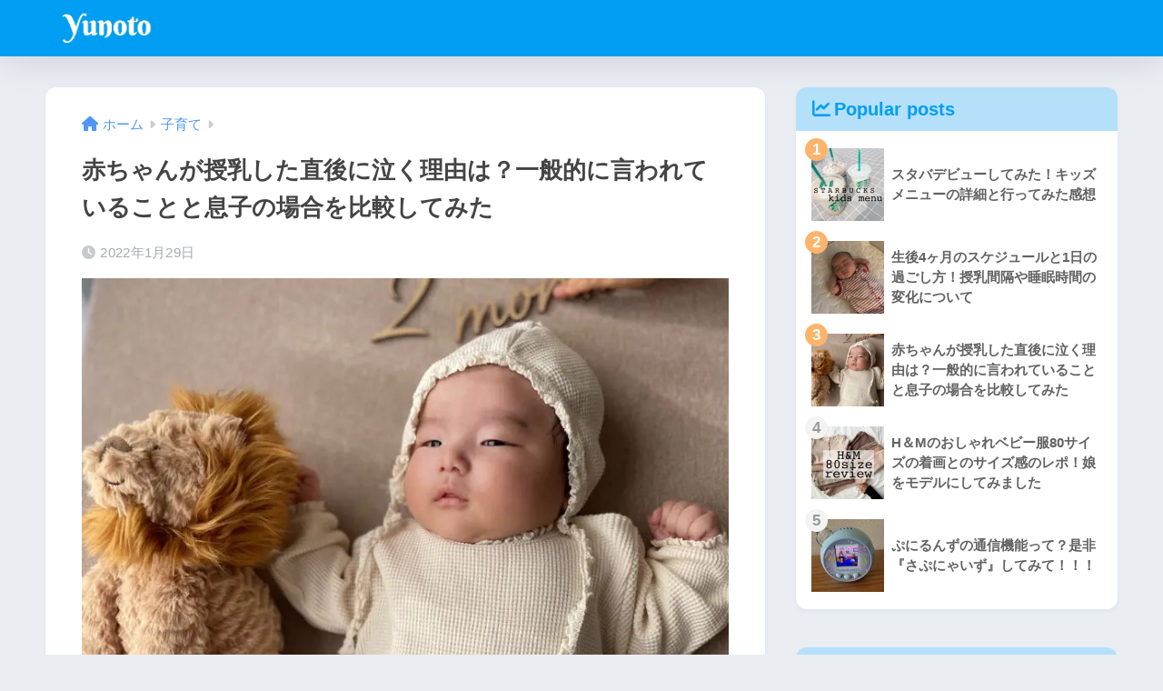

--- FILE ---
content_type: text/html; charset=UTF-8
request_url: https://luria4.jp/jyunyugo_naku/
body_size: 21323
content:
<!DOCTYPE html>
<html lang="ja">
<head>
<meta charset="utf-8">
<meta http-equiv="X-UA-Compatible" content="IE=edge">
<meta name="HandheldFriendly" content="True">
<meta name="MobileOptimized" content="320">
<meta name="viewport" content="width=device-width, initial-scale=1, viewport-fit=cover"/>
<meta name="msapplication-TileColor" content="#1C81E6">
<meta name="theme-color" content="#1C81E6">
<link rel="pingback" href="https://luria4.jp/xmlrpc.php">
<title>赤ちゃんが授乳した直後に泣く理由は？一般的に言われていることと息子の場合を比較してみた | yunoayato</title>
<meta name='robots' content='max-image-preview:large' />
<style>img:is([sizes="auto" i], [sizes^="auto," i]) { contain-intrinsic-size: 3000px 1500px }</style>
<link rel='dns-prefetch' href='//use.fontawesome.com' />
<link rel="alternate" type="application/rss+xml" title="yunoayato &raquo; フィード" href="https://luria4.jp/feed/" />
<link rel="alternate" type="application/rss+xml" title="yunoayato &raquo; コメントフィード" href="https://luria4.jp/comments/feed/" />
<!-- <link rel='stylesheet' id='sng-stylesheet-css' href='https://luria4.jp/wp-content/themes/sango-theme/style.css?version=3.9.6' type='text/css' media='all' /> -->
<!-- <link rel='stylesheet' id='sng-option-css' href='https://luria4.jp/wp-content/themes/sango-theme/entry-option.css?version=3.9.6' type='text/css' media='all' /> -->
<!-- <link rel='stylesheet' id='sng-old-css-css' href='https://luria4.jp/wp-content/themes/sango-theme/style-old.css?version=3.9.6' type='text/css' media='all' /> -->
<!-- <link rel='stylesheet' id='sango_theme_gutenberg-style-css' href='https://luria4.jp/wp-content/themes/sango-theme/library/gutenberg/dist/build/style-blocks.css?version=3.9.6' type='text/css' media='all' /> -->
<link rel="stylesheet" type="text/css" href="//luria4.jp/wp-content/cache/wpfc-minified/ee1zhp4n/7quox.css" media="all"/>
<style id='sango_theme_gutenberg-style-inline-css' type='text/css'>
:root{--sgb-main-color:#009EF3;--sgb-pastel-color:#b4e0fa;--sgb-accent-color:#ffb36b;--sgb-widget-title-color:#009EF3;--sgb-widget-title-bg-color:#b4e0fa;--sgb-bg-color:#eaedf2;--wp--preset--color--sango-main:var(--sgb-main-color);--wp--preset--color--sango-pastel:var(--sgb-pastel-color);--wp--preset--color--sango-accent:var(--sgb-accent-color)}
</style>
<link rel='stylesheet' id='sng-fontawesome-css' href='https://use.fontawesome.com/releases/v6.1.1/css/all.css' type='text/css' media='all' />
<!-- <link rel='stylesheet' id='wp-block-library-css' href='https://luria4.jp/wp-includes/css/dist/block-library/style.min.css?ver=6.7.4' type='text/css' media='all' /> -->
<link rel="stylesheet" type="text/css" href="//luria4.jp/wp-content/cache/wpfc-minified/e1qm7lp6/7quox.css" media="all"/>
<style id='global-styles-inline-css' type='text/css'>
:root{--wp--preset--aspect-ratio--square: 1;--wp--preset--aspect-ratio--4-3: 4/3;--wp--preset--aspect-ratio--3-4: 3/4;--wp--preset--aspect-ratio--3-2: 3/2;--wp--preset--aspect-ratio--2-3: 2/3;--wp--preset--aspect-ratio--16-9: 16/9;--wp--preset--aspect-ratio--9-16: 9/16;--wp--preset--color--black: #000000;--wp--preset--color--cyan-bluish-gray: #abb8c3;--wp--preset--color--white: #ffffff;--wp--preset--color--pale-pink: #f78da7;--wp--preset--color--vivid-red: #cf2e2e;--wp--preset--color--luminous-vivid-orange: #ff6900;--wp--preset--color--luminous-vivid-amber: #fcb900;--wp--preset--color--light-green-cyan: #7bdcb5;--wp--preset--color--vivid-green-cyan: #00d084;--wp--preset--color--pale-cyan-blue: #8ed1fc;--wp--preset--color--vivid-cyan-blue: #0693e3;--wp--preset--color--vivid-purple: #9b51e0;--wp--preset--color--sango-main: var(--sgb-main-color);--wp--preset--color--sango-pastel: var(--sgb-pastel-color);--wp--preset--color--sango-accent: var(--sgb-accent-color);--wp--preset--color--sango-blue: #009EF3;--wp--preset--color--sango-orange: #ffb36b;--wp--preset--color--sango-red: #f88080;--wp--preset--color--sango-green: #90d581;--wp--preset--color--sango-black: #333;--wp--preset--color--sango-gray: gray;--wp--preset--color--sango-silver: whitesmoke;--wp--preset--color--sango-light-blue: #b4e0fa;--wp--preset--color--sango-light-red: #ffebeb;--wp--preset--color--sango-light-orange: #fff9e6;--wp--preset--gradient--vivid-cyan-blue-to-vivid-purple: linear-gradient(135deg,rgba(6,147,227,1) 0%,rgb(155,81,224) 100%);--wp--preset--gradient--light-green-cyan-to-vivid-green-cyan: linear-gradient(135deg,rgb(122,220,180) 0%,rgb(0,208,130) 100%);--wp--preset--gradient--luminous-vivid-amber-to-luminous-vivid-orange: linear-gradient(135deg,rgba(252,185,0,1) 0%,rgba(255,105,0,1) 100%);--wp--preset--gradient--luminous-vivid-orange-to-vivid-red: linear-gradient(135deg,rgba(255,105,0,1) 0%,rgb(207,46,46) 100%);--wp--preset--gradient--very-light-gray-to-cyan-bluish-gray: linear-gradient(135deg,rgb(238,238,238) 0%,rgb(169,184,195) 100%);--wp--preset--gradient--cool-to-warm-spectrum: linear-gradient(135deg,rgb(74,234,220) 0%,rgb(151,120,209) 20%,rgb(207,42,186) 40%,rgb(238,44,130) 60%,rgb(251,105,98) 80%,rgb(254,248,76) 100%);--wp--preset--gradient--blush-light-purple: linear-gradient(135deg,rgb(255,206,236) 0%,rgb(152,150,240) 100%);--wp--preset--gradient--blush-bordeaux: linear-gradient(135deg,rgb(254,205,165) 0%,rgb(254,45,45) 50%,rgb(107,0,62) 100%);--wp--preset--gradient--luminous-dusk: linear-gradient(135deg,rgb(255,203,112) 0%,rgb(199,81,192) 50%,rgb(65,88,208) 100%);--wp--preset--gradient--pale-ocean: linear-gradient(135deg,rgb(255,245,203) 0%,rgb(182,227,212) 50%,rgb(51,167,181) 100%);--wp--preset--gradient--electric-grass: linear-gradient(135deg,rgb(202,248,128) 0%,rgb(113,206,126) 100%);--wp--preset--gradient--midnight: linear-gradient(135deg,rgb(2,3,129) 0%,rgb(40,116,252) 100%);--wp--preset--font-size--small: 13px;--wp--preset--font-size--medium: 20px;--wp--preset--font-size--large: 36px;--wp--preset--font-size--x-large: 42px;--wp--preset--font-family--default: "Helvetica", "Arial", "Hiragino Kaku Gothic ProN", "Hiragino Sans", YuGothic, "Yu Gothic", "メイリオ", Meiryo, sans-serif;--wp--preset--font-family--notosans: "Noto Sans JP", var(--wp--preset--font-family--default);--wp--preset--font-family--mplusrounded: "M PLUS Rounded 1c", var(--wp--preset--font-family--default);--wp--preset--font-family--dfont: "Quicksand", var(--wp--preset--font-family--default);--wp--preset--spacing--20: 0.44rem;--wp--preset--spacing--30: 0.67rem;--wp--preset--spacing--40: 1rem;--wp--preset--spacing--50: 1.5rem;--wp--preset--spacing--60: 2.25rem;--wp--preset--spacing--70: 3.38rem;--wp--preset--spacing--80: 5.06rem;--wp--preset--shadow--natural: 6px 6px 9px rgba(0, 0, 0, 0.2);--wp--preset--shadow--deep: 12px 12px 50px rgba(0, 0, 0, 0.4);--wp--preset--shadow--sharp: 6px 6px 0px rgba(0, 0, 0, 0.2);--wp--preset--shadow--outlined: 6px 6px 0px -3px rgba(255, 255, 255, 1), 6px 6px rgba(0, 0, 0, 1);--wp--preset--shadow--crisp: 6px 6px 0px rgba(0, 0, 0, 1);--wp--custom--wrap--width: 92%;--wp--custom--wrap--default-width: 800px;--wp--custom--wrap--content-width: 1180px;--wp--custom--wrap--max-width: var(--wp--custom--wrap--content-width);--wp--custom--wrap--side: 30%;--wp--custom--wrap--gap: 2em;--wp--custom--wrap--mobile--padding: 15px;--wp--custom--shadow--large: 0 15px 30px -7px rgba(0, 12, 66, 0.15 );--wp--custom--shadow--large-hover: 0 40px 50px -15px rgba(0, 12, 66, 0.2 );--wp--custom--shadow--medium: 0 6px 13px -3px rgba(0, 12, 66, 0.1), 0 0px 1px rgba(0,30,100, 0.1 );--wp--custom--shadow--medium-hover: 0 12px 45px -9px rgb(0 0 0 / 23%);--wp--custom--shadow--solid: 0 1px 2px 0 rgba(24, 44, 84, 0.1), 0 1px 3px 1px rgba(24, 44, 84, 0.1);--wp--custom--shadow--solid-hover: 0 2px 4px 0 rgba(24, 44, 84, 0.1), 0 2px 8px 0 rgba(24, 44, 84, 0.1);--wp--custom--shadow--small: 0 2px 4px #4385bb12;--wp--custom--rounded--medium: 12px;--wp--custom--rounded--small: 6px;--wp--custom--widget--padding-horizontal: 18px;--wp--custom--widget--padding-vertical: 6px;--wp--custom--widget--icon-margin: 6px;--wp--custom--widget--gap: 2.5em;--wp--custom--entry--gap: 1.5rem;--wp--custom--entry--gap-mobile: 1rem;--wp--custom--entry--border-color: #eaedf2;--wp--custom--animation--fade-in: fadeIn 0.7s ease 0s 1 normal;--wp--custom--animation--header: fadeHeader 1s ease 0s 1 normal;--wp--custom--transition--default: 0.3s ease-in-out;--wp--custom--totop--opacity: 0.6;--wp--custom--totop--right: 18px;--wp--custom--totop--bottom: 20px;--wp--custom--totop--mobile--right: 15px;--wp--custom--totop--mobile--bottom: 10px;--wp--custom--toc--button--opacity: 0.6;--wp--custom--footer--column-gap: 40px;}:root { --wp--style--global--content-size: 900px;--wp--style--global--wide-size: 980px; }:where(body) { margin: 0; }.wp-site-blocks > .alignleft { float: left; margin-right: 2em; }.wp-site-blocks > .alignright { float: right; margin-left: 2em; }.wp-site-blocks > .aligncenter { justify-content: center; margin-left: auto; margin-right: auto; }:where(.wp-site-blocks) > * { margin-block-start: 1.5rem; margin-block-end: 0; }:where(.wp-site-blocks) > :first-child { margin-block-start: 0; }:where(.wp-site-blocks) > :last-child { margin-block-end: 0; }:root { --wp--style--block-gap: 1.5rem; }:root :where(.is-layout-flow) > :first-child{margin-block-start: 0;}:root :where(.is-layout-flow) > :last-child{margin-block-end: 0;}:root :where(.is-layout-flow) > *{margin-block-start: 1.5rem;margin-block-end: 0;}:root :where(.is-layout-constrained) > :first-child{margin-block-start: 0;}:root :where(.is-layout-constrained) > :last-child{margin-block-end: 0;}:root :where(.is-layout-constrained) > *{margin-block-start: 1.5rem;margin-block-end: 0;}:root :where(.is-layout-flex){gap: 1.5rem;}:root :where(.is-layout-grid){gap: 1.5rem;}.is-layout-flow > .alignleft{float: left;margin-inline-start: 0;margin-inline-end: 2em;}.is-layout-flow > .alignright{float: right;margin-inline-start: 2em;margin-inline-end: 0;}.is-layout-flow > .aligncenter{margin-left: auto !important;margin-right: auto !important;}.is-layout-constrained > .alignleft{float: left;margin-inline-start: 0;margin-inline-end: 2em;}.is-layout-constrained > .alignright{float: right;margin-inline-start: 2em;margin-inline-end: 0;}.is-layout-constrained > .aligncenter{margin-left: auto !important;margin-right: auto !important;}.is-layout-constrained > :where(:not(.alignleft):not(.alignright):not(.alignfull)){max-width: var(--wp--style--global--content-size);margin-left: auto !important;margin-right: auto !important;}.is-layout-constrained > .alignwide{max-width: var(--wp--style--global--wide-size);}body .is-layout-flex{display: flex;}.is-layout-flex{flex-wrap: wrap;align-items: center;}.is-layout-flex > :is(*, div){margin: 0;}body .is-layout-grid{display: grid;}.is-layout-grid > :is(*, div){margin: 0;}body{font-family: var(--sgb-font-family);padding-top: 0px;padding-right: 0px;padding-bottom: 0px;padding-left: 0px;}a:where(:not(.wp-element-button)){text-decoration: underline;}:root :where(.wp-element-button, .wp-block-button__link){background-color: #32373c;border-width: 0;color: #fff;font-family: inherit;font-size: inherit;line-height: inherit;padding: calc(0.667em + 2px) calc(1.333em + 2px);text-decoration: none;}.has-black-color{color: var(--wp--preset--color--black) !important;}.has-cyan-bluish-gray-color{color: var(--wp--preset--color--cyan-bluish-gray) !important;}.has-white-color{color: var(--wp--preset--color--white) !important;}.has-pale-pink-color{color: var(--wp--preset--color--pale-pink) !important;}.has-vivid-red-color{color: var(--wp--preset--color--vivid-red) !important;}.has-luminous-vivid-orange-color{color: var(--wp--preset--color--luminous-vivid-orange) !important;}.has-luminous-vivid-amber-color{color: var(--wp--preset--color--luminous-vivid-amber) !important;}.has-light-green-cyan-color{color: var(--wp--preset--color--light-green-cyan) !important;}.has-vivid-green-cyan-color{color: var(--wp--preset--color--vivid-green-cyan) !important;}.has-pale-cyan-blue-color{color: var(--wp--preset--color--pale-cyan-blue) !important;}.has-vivid-cyan-blue-color{color: var(--wp--preset--color--vivid-cyan-blue) !important;}.has-vivid-purple-color{color: var(--wp--preset--color--vivid-purple) !important;}.has-sango-main-color{color: var(--wp--preset--color--sango-main) !important;}.has-sango-pastel-color{color: var(--wp--preset--color--sango-pastel) !important;}.has-sango-accent-color{color: var(--wp--preset--color--sango-accent) !important;}.has-sango-blue-color{color: var(--wp--preset--color--sango-blue) !important;}.has-sango-orange-color{color: var(--wp--preset--color--sango-orange) !important;}.has-sango-red-color{color: var(--wp--preset--color--sango-red) !important;}.has-sango-green-color{color: var(--wp--preset--color--sango-green) !important;}.has-sango-black-color{color: var(--wp--preset--color--sango-black) !important;}.has-sango-gray-color{color: var(--wp--preset--color--sango-gray) !important;}.has-sango-silver-color{color: var(--wp--preset--color--sango-silver) !important;}.has-sango-light-blue-color{color: var(--wp--preset--color--sango-light-blue) !important;}.has-sango-light-red-color{color: var(--wp--preset--color--sango-light-red) !important;}.has-sango-light-orange-color{color: var(--wp--preset--color--sango-light-orange) !important;}.has-black-background-color{background-color: var(--wp--preset--color--black) !important;}.has-cyan-bluish-gray-background-color{background-color: var(--wp--preset--color--cyan-bluish-gray) !important;}.has-white-background-color{background-color: var(--wp--preset--color--white) !important;}.has-pale-pink-background-color{background-color: var(--wp--preset--color--pale-pink) !important;}.has-vivid-red-background-color{background-color: var(--wp--preset--color--vivid-red) !important;}.has-luminous-vivid-orange-background-color{background-color: var(--wp--preset--color--luminous-vivid-orange) !important;}.has-luminous-vivid-amber-background-color{background-color: var(--wp--preset--color--luminous-vivid-amber) !important;}.has-light-green-cyan-background-color{background-color: var(--wp--preset--color--light-green-cyan) !important;}.has-vivid-green-cyan-background-color{background-color: var(--wp--preset--color--vivid-green-cyan) !important;}.has-pale-cyan-blue-background-color{background-color: var(--wp--preset--color--pale-cyan-blue) !important;}.has-vivid-cyan-blue-background-color{background-color: var(--wp--preset--color--vivid-cyan-blue) !important;}.has-vivid-purple-background-color{background-color: var(--wp--preset--color--vivid-purple) !important;}.has-sango-main-background-color{background-color: var(--wp--preset--color--sango-main) !important;}.has-sango-pastel-background-color{background-color: var(--wp--preset--color--sango-pastel) !important;}.has-sango-accent-background-color{background-color: var(--wp--preset--color--sango-accent) !important;}.has-sango-blue-background-color{background-color: var(--wp--preset--color--sango-blue) !important;}.has-sango-orange-background-color{background-color: var(--wp--preset--color--sango-orange) !important;}.has-sango-red-background-color{background-color: var(--wp--preset--color--sango-red) !important;}.has-sango-green-background-color{background-color: var(--wp--preset--color--sango-green) !important;}.has-sango-black-background-color{background-color: var(--wp--preset--color--sango-black) !important;}.has-sango-gray-background-color{background-color: var(--wp--preset--color--sango-gray) !important;}.has-sango-silver-background-color{background-color: var(--wp--preset--color--sango-silver) !important;}.has-sango-light-blue-background-color{background-color: var(--wp--preset--color--sango-light-blue) !important;}.has-sango-light-red-background-color{background-color: var(--wp--preset--color--sango-light-red) !important;}.has-sango-light-orange-background-color{background-color: var(--wp--preset--color--sango-light-orange) !important;}.has-black-border-color{border-color: var(--wp--preset--color--black) !important;}.has-cyan-bluish-gray-border-color{border-color: var(--wp--preset--color--cyan-bluish-gray) !important;}.has-white-border-color{border-color: var(--wp--preset--color--white) !important;}.has-pale-pink-border-color{border-color: var(--wp--preset--color--pale-pink) !important;}.has-vivid-red-border-color{border-color: var(--wp--preset--color--vivid-red) !important;}.has-luminous-vivid-orange-border-color{border-color: var(--wp--preset--color--luminous-vivid-orange) !important;}.has-luminous-vivid-amber-border-color{border-color: var(--wp--preset--color--luminous-vivid-amber) !important;}.has-light-green-cyan-border-color{border-color: var(--wp--preset--color--light-green-cyan) !important;}.has-vivid-green-cyan-border-color{border-color: var(--wp--preset--color--vivid-green-cyan) !important;}.has-pale-cyan-blue-border-color{border-color: var(--wp--preset--color--pale-cyan-blue) !important;}.has-vivid-cyan-blue-border-color{border-color: var(--wp--preset--color--vivid-cyan-blue) !important;}.has-vivid-purple-border-color{border-color: var(--wp--preset--color--vivid-purple) !important;}.has-sango-main-border-color{border-color: var(--wp--preset--color--sango-main) !important;}.has-sango-pastel-border-color{border-color: var(--wp--preset--color--sango-pastel) !important;}.has-sango-accent-border-color{border-color: var(--wp--preset--color--sango-accent) !important;}.has-sango-blue-border-color{border-color: var(--wp--preset--color--sango-blue) !important;}.has-sango-orange-border-color{border-color: var(--wp--preset--color--sango-orange) !important;}.has-sango-red-border-color{border-color: var(--wp--preset--color--sango-red) !important;}.has-sango-green-border-color{border-color: var(--wp--preset--color--sango-green) !important;}.has-sango-black-border-color{border-color: var(--wp--preset--color--sango-black) !important;}.has-sango-gray-border-color{border-color: var(--wp--preset--color--sango-gray) !important;}.has-sango-silver-border-color{border-color: var(--wp--preset--color--sango-silver) !important;}.has-sango-light-blue-border-color{border-color: var(--wp--preset--color--sango-light-blue) !important;}.has-sango-light-red-border-color{border-color: var(--wp--preset--color--sango-light-red) !important;}.has-sango-light-orange-border-color{border-color: var(--wp--preset--color--sango-light-orange) !important;}.has-vivid-cyan-blue-to-vivid-purple-gradient-background{background: var(--wp--preset--gradient--vivid-cyan-blue-to-vivid-purple) !important;}.has-light-green-cyan-to-vivid-green-cyan-gradient-background{background: var(--wp--preset--gradient--light-green-cyan-to-vivid-green-cyan) !important;}.has-luminous-vivid-amber-to-luminous-vivid-orange-gradient-background{background: var(--wp--preset--gradient--luminous-vivid-amber-to-luminous-vivid-orange) !important;}.has-luminous-vivid-orange-to-vivid-red-gradient-background{background: var(--wp--preset--gradient--luminous-vivid-orange-to-vivid-red) !important;}.has-very-light-gray-to-cyan-bluish-gray-gradient-background{background: var(--wp--preset--gradient--very-light-gray-to-cyan-bluish-gray) !important;}.has-cool-to-warm-spectrum-gradient-background{background: var(--wp--preset--gradient--cool-to-warm-spectrum) !important;}.has-blush-light-purple-gradient-background{background: var(--wp--preset--gradient--blush-light-purple) !important;}.has-blush-bordeaux-gradient-background{background: var(--wp--preset--gradient--blush-bordeaux) !important;}.has-luminous-dusk-gradient-background{background: var(--wp--preset--gradient--luminous-dusk) !important;}.has-pale-ocean-gradient-background{background: var(--wp--preset--gradient--pale-ocean) !important;}.has-electric-grass-gradient-background{background: var(--wp--preset--gradient--electric-grass) !important;}.has-midnight-gradient-background{background: var(--wp--preset--gradient--midnight) !important;}.has-small-font-size{font-size: var(--wp--preset--font-size--small) !important;}.has-medium-font-size{font-size: var(--wp--preset--font-size--medium) !important;}.has-large-font-size{font-size: var(--wp--preset--font-size--large) !important;}.has-x-large-font-size{font-size: var(--wp--preset--font-size--x-large) !important;}.has-default-font-family{font-family: var(--wp--preset--font-family--default) !important;}.has-notosans-font-family{font-family: var(--wp--preset--font-family--notosans) !important;}.has-mplusrounded-font-family{font-family: var(--wp--preset--font-family--mplusrounded) !important;}.has-dfont-font-family{font-family: var(--wp--preset--font-family--dfont) !important;}
:root :where(.wp-block-button .wp-block-button__link){background-color: var(--wp--preset--color--sango-main);border-radius: var(--wp--custom--rounded--medium);color: #fff;font-size: 18px;font-weight: 600;padding-top: 0.4em;padding-right: 1.3em;padding-bottom: 0.4em;padding-left: 1.3em;}
:root :where(.wp-block-pullquote){font-size: 1.5em;line-height: 1.6;}
</style>
<!-- <link rel='stylesheet' id='avatar-manager-css' href='https://luria4.jp/wp-content/plugins/avatar-manager/assets/css/avatar-manager.min.css' type='text/css' media='all' /> -->
<!-- <link rel='stylesheet' id='child-style-css' href='https://luria4.jp/wp-content/themes/sango-theme-child/style.css' type='text/css' media='all' /> -->
<link rel="stylesheet" type="text/css" href="//luria4.jp/wp-content/cache/wpfc-minified/1opqv7nw/7quox.css" media="all"/>
<script type="text/javascript" defer='defer' src="https://luria4.jp/wp-includes/js/jquery/jquery.min.js?ver=3.7.1" id="jquery-core-js"></script>
<script type="text/javascript" defer='defer' src="https://luria4.jp/wp-includes/js/jquery/jquery-migrate.min.js?ver=3.4.1" id="jquery-migrate-js"></script>
<script type="text/javascript" defer='defer' src="https://luria4.jp/wp-content/plugins/avatar-manager/assets/js/avatar-manager.min.js" id="avatar-manager-js"></script>
<link rel="https://api.w.org/" href="https://luria4.jp/wp-json/" /><link rel="alternate" title="JSON" type="application/json" href="https://luria4.jp/wp-json/wp/v2/posts/1844" /><link rel="EditURI" type="application/rsd+xml" title="RSD" href="https://luria4.jp/xmlrpc.php?rsd" />
<link rel="canonical" href="https://luria4.jp/jyunyugo_naku/" />
<link rel='shortlink' href='https://luria4.jp/?p=1844' />
<link rel="alternate" title="oEmbed (JSON)" type="application/json+oembed" href="https://luria4.jp/wp-json/oembed/1.0/embed?url=https%3A%2F%2Fluria4.jp%2Fjyunyugo_naku%2F" />
<link rel="alternate" title="oEmbed (XML)" type="text/xml+oembed" href="https://luria4.jp/wp-json/oembed/1.0/embed?url=https%3A%2F%2Fluria4.jp%2Fjyunyugo_naku%2F&#038;format=xml" />
<meta property="og:title" content="赤ちゃんが授乳した直後に泣く理由は？一般的に言われていることと息子の場合を比較してみた" />
<meta property="og:description" content="世の中のママさんパパさん毎日の育児お疲れ様です。 赤ちゃんって本当に可愛いですよね…。 でも、泣かれるとすごく大変です。 赤ちゃんが泣くと「おっぱいかな？」「オムツかな？」と泣き止ませようと泣き止ませようとしますが、授乳 ... " />
<meta property="og:type" content="article" />
<meta property="og:url" content="https://luria4.jp/jyunyugo_naku/" />
<meta property="og:image" content="https://luria4.jp/wp-content/uploads/2022/01/musuko-1024x815.jpg" />
<meta name="thumbnail" content="https://luria4.jp/wp-content/uploads/2022/01/musuko-1024x815.jpg" />
<meta property="og:site_name" content="yunoayato" />
<meta name="twitter:card" content="summary_large_image" />
<script async src="https://pagead2.googlesyndication.com/pagead/js/adsbygoogle.js?client=ca-pub-9963886853314111"
crossorigin="anonymous"></script>	<script>
(function(i,s,o,g,r,a,m){i['GoogleAnalyticsObject']=r;i[r]=i[r]||function(){
(i[r].q=i[r].q||[]).push(arguments)},i[r].l=1*new Date();a=s.createElement(o),
m=s.getElementsByTagName(o)[0];a.async=1;a.src=g;m.parentNode.insertBefore(a,m)
})(window,document,'script','//www.google-analytics.com/analytics.js','ga');
ga('create', 'UA-76829880-10', 'auto');
ga('send', 'pageview');
</script>
<noscript><style>.lazyload[data-src]{display:none !important;}</style></noscript><style>.lazyload{background-image:none !important;}.lazyload:before{background-image:none !important;}</style><link rel="icon" href="https://luria4.jp/wp-content/uploads/2025/01/cropped-IMG_4958-32x32.jpeg" sizes="32x32" />
<link rel="icon" href="https://luria4.jp/wp-content/uploads/2025/01/cropped-IMG_4958-192x192.jpeg" sizes="192x192" />
<link rel="apple-touch-icon" href="https://luria4.jp/wp-content/uploads/2025/01/cropped-IMG_4958-180x180.jpeg" />
<meta name="msapplication-TileImage" content="https://luria4.jp/wp-content/uploads/2025/01/cropped-IMG_4958-270x270.jpeg" />
<style> a{color:#4f96f6}.header, .drawer__title{background-color:#009EF3}#logo a{color:#FFF}.desktop-nav li a , .mobile-nav li a, #drawer__open, .header-search__open, .drawer__title{color:#FFF}.drawer__title__close span, .drawer__title__close span:before{background:#FFF}.desktop-nav li:after{background:#FFF}.mobile-nav .current-menu-item{border-bottom-color:#FFF}.widgettitle, .sidebar .wp-block-group h2, .drawer .wp-block-group h2{color:#009EF3;background-color:#b4e0fa}#footer-menu a, .copyright{color:#FFF}#footer-menu{background-color:#009EF3}.footer{background-color:#e0e4eb}.footer, .footer a, .footer .widget ul li a{color:#3c3c3c}body{font-size:100%}@media only screen and (min-width:481px){body{font-size:107%}}@media only screen and (min-width:1030px){body{font-size:107%}}.totop{background:#009EF3}.header-info a{color:#FFF;background:linear-gradient(95deg, #738bff, #85e3ec)}.fixed-menu ul{background:#FFF}.fixed-menu a{color:#a2a7ab}.fixed-menu .current-menu-item a, .fixed-menu ul li a.active{color:#009EF3}.post-tab{background:#FFF}.post-tab > div{color:#a7a7a7}body{--sgb-font-family:var(--wp--preset--font-family--mplusrounded)}#fixed_sidebar{top:0px}:target{scroll-margin-top:0px}.Threads:before{background-image:url("https://luria4.jp/wp-content/themes/sango-theme/library/images/threads.svg")}.profile-sns li .Threads:before{background-image:url("https://luria4.jp/wp-content/themes/sango-theme/library/images/threads-outline.svg")}.X:before{background-image:url("https://luria4.jp/wp-content/themes/sango-theme/library/images/x-circle.svg")}</style></head>
<body class="post-template-default single single-post postid-1844 single-format-standard fa5">
<div id="container"> 
<header class="header
">
<div id="inner-header" class="wrap">
<div id="logo" class="header-logo h1 dfont">
<a href="https://luria4.jp/" class="header-logo__link">
<img src="[data-uri]" alt="yunoayato" width="270" height="109" class="header-logo__img lazyload" data-src="http://luria4.jp/wp-content/uploads/2020/05/touka.png" decoding="async" data-eio-rwidth="270" data-eio-rheight="109"><noscript><img src="http://luria4.jp/wp-content/uploads/2020/05/touka.png" alt="yunoayato" width="270" height="109" class="header-logo__img" data-eio="l"></noscript>
</a>
</div>
<div class="header-search">
<input type="checkbox" class="header-search__input" id="header-search-input" onclick="document.querySelector('.header-search__modal .searchform__input').focus()">
<label class="header-search__close" for="header-search-input"></label>
<div class="header-search__modal">
<form role="search" method="get" class="searchform" action="https://luria4.jp/">
<div>
<input type="search" class="searchform__input" name="s" value="" placeholder="検索" />
<button type="submit" class="searchform__submit" aria-label="検索"><i class="fas fa-search" aria-hidden="true"></i></button>
</div>
</form>
</div>
</div>	</div>
</header>
<div id="content">
<div id="inner-content" class="wrap cf">
<main id="main">
<article id="entry" class="post-1844 post type-post status-publish format-standard has-post-thumbnail category-kozodate">
<header class="article-header entry-header">
<nav id="breadcrumb" class="breadcrumb"><ul itemscope itemtype="http://schema.org/BreadcrumbList"><li itemprop="itemListElement" itemscope itemtype="http://schema.org/ListItem"><a href="https://luria4.jp" itemprop="item"><span itemprop="name">ホーム</span></a><meta itemprop="position" content="1" /></li><li itemprop="itemListElement" itemscope itemtype="http://schema.org/ListItem"><a href="https://luria4.jp/category/kozodate/" itemprop="item"><span itemprop="name">子育て</span></a><meta itemprop="position" content="2" /></li></ul></nav>		<h1 class="entry-title single-title">赤ちゃんが授乳した直後に泣く理由は？一般的に言われていることと息子の場合を比較してみた</h1>
<div class="entry-meta vcard">
<time class="pubdate entry-time" itemprop="datePublished" datetime="2022-01-29">2022年1月29日</time>	</div>
<p class="post-thumbnail"><img width="940" height="748" src="[data-uri]" class="attachment-thumb-940 size-thumb-940 wp-post-image lazyload" alt="赤ちゃんが授乳した直後に泣く理由は？一般的に言われていることと息子の場合を比較してみた" decoding="async" fetchpriority="high"   data-src="https://luria4.jp/wp-content/uploads/2022/01/musuko-940x748.jpg" data-srcset="https://luria4.jp/wp-content/uploads/2022/01/musuko-940x748.jpg 940w, https://luria4.jp/wp-content/uploads/2022/01/musuko-300x239.jpg 300w, https://luria4.jp/wp-content/uploads/2022/01/musuko-1024x815.jpg 1024w, https://luria4.jp/wp-content/uploads/2022/01/musuko-768x612.jpg 768w, https://luria4.jp/wp-content/uploads/2022/01/musuko.jpg 1070w" data-sizes="auto" data-eio-rwidth="940" data-eio-rheight="748" /><noscript><img width="940" height="748" src="https://luria4.jp/wp-content/uploads/2022/01/musuko-940x748.jpg" class="attachment-thumb-940 size-thumb-940 wp-post-image" alt="赤ちゃんが授乳した直後に泣く理由は？一般的に言われていることと息子の場合を比較してみた" decoding="async" fetchpriority="high" srcset="https://luria4.jp/wp-content/uploads/2022/01/musuko-940x748.jpg 940w, https://luria4.jp/wp-content/uploads/2022/01/musuko-300x239.jpg 300w, https://luria4.jp/wp-content/uploads/2022/01/musuko-1024x815.jpg 1024w, https://luria4.jp/wp-content/uploads/2022/01/musuko-768x612.jpg 768w, https://luria4.jp/wp-content/uploads/2022/01/musuko.jpg 1070w" sizes="(max-width: 940px) 100vw, 940px" data-eio="l" /></noscript></p>
<input type="checkbox" id="fab">
<label class="fab-btn extended-fab main-c" for="fab"><i class="fas fa-share-alt" aria-hidden="true"></i></label>
<label class="fab__close-cover" for="fab"></label>
<div id="fab__contents">
<div class="fab__contents-main dfont">
<label class="fab__contents__close" for="fab"><span></span></label>
<p class="fab__contents_title">SHARE</p>
<div class="fab__contents_img lazyload" style="" data-back="https://luria4.jp/wp-content/uploads/2022/01/musuko-520x300.jpg">
</div>
<div class="sns-btn
sns-dif	">
<ul>
<li class="tw sns-btn__item">
<a href="https://twitter.com/intent/tweet?url=https%3A%2F%2Fluria4.jp%2Fjyunyugo_naku%2F&text=%E8%B5%A4%E3%81%A1%E3%82%83%E3%82%93%E3%81%8C%E6%8E%88%E4%B9%B3%E3%81%97%E3%81%9F%E7%9B%B4%E5%BE%8C%E3%81%AB%E6%B3%A3%E3%81%8F%E7%90%86%E7%94%B1%E3%81%AF%EF%BC%9F%E4%B8%80%E8%88%AC%E7%9A%84%E3%81%AB%E8%A8%80%E3%82%8F%E3%82%8C%E3%81%A6%E3%81%84%E3%82%8B%E3%81%93%E3%81%A8%E3%81%A8%E6%81%AF%E5%AD%90%E3%81%AE%E5%A0%B4%E5%90%88%E3%82%92%E6%AF%94%E8%BC%83%E3%81%97%E3%81%A6%E3%81%BF%E3%81%9F%EF%BD%9Cyunoayato" target="_blank" rel="nofollow noopener noreferrer" aria-label="Xでシェアする">
<img alt="" src="[data-uri]" data-src="https://luria4.jp/wp-content/themes/sango-theme/library/images/x.svg" decoding="async" class="lazyload"><noscript><img alt="" src="https://luria4.jp/wp-content/themes/sango-theme/library/images/x.svg" data-eio="l"></noscript>
<span class="share_txt">ポスト</span>
</a>
</li>
<li class="fb sns-btn__item">
<a href="https://www.facebook.com/share.php?u=https%3A%2F%2Fluria4.jp%2Fjyunyugo_naku%2F" target="_blank" rel="nofollow noopener noreferrer" aria-label="Facebookでシェアする">
<i class="fab fa-facebook" aria-hidden="true"></i>		<span class="share_txt">シェア</span>
</a>
</li>
<li class="hatebu sns-btn__item">
<a href="http://b.hatena.ne.jp/add?mode=confirm&url=https%3A%2F%2Fluria4.jp%2Fjyunyugo_naku%2F&title=%E8%B5%A4%E3%81%A1%E3%82%83%E3%82%93%E3%81%8C%E6%8E%88%E4%B9%B3%E3%81%97%E3%81%9F%E7%9B%B4%E5%BE%8C%E3%81%AB%E6%B3%A3%E3%81%8F%E7%90%86%E7%94%B1%E3%81%AF%EF%BC%9F%E4%B8%80%E8%88%AC%E7%9A%84%E3%81%AB%E8%A8%80%E3%82%8F%E3%82%8C%E3%81%A6%E3%81%84%E3%82%8B%E3%81%93%E3%81%A8%E3%81%A8%E6%81%AF%E5%AD%90%E3%81%AE%E5%A0%B4%E5%90%88%E3%82%92%E6%AF%94%E8%BC%83%E3%81%97%E3%81%A6%E3%81%BF%E3%81%9F%EF%BD%9Cyunoayato" target="_blank" rel="nofollow noopener noreferrer" aria-label="はてブでブックマークする">
<i class="fa fa-hatebu" aria-hidden="true"></i>
<span class="share_txt">はてブ</span>
</a>
</li>
<li class="line sns-btn__item">
<a href="https://social-plugins.line.me/lineit/share?url=https%3A%2F%2Fluria4.jp%2Fjyunyugo_naku%2F&text=%E8%B5%A4%E3%81%A1%E3%82%83%E3%82%93%E3%81%8C%E6%8E%88%E4%B9%B3%E3%81%97%E3%81%9F%E7%9B%B4%E5%BE%8C%E3%81%AB%E6%B3%A3%E3%81%8F%E7%90%86%E7%94%B1%E3%81%AF%EF%BC%9F%E4%B8%80%E8%88%AC%E7%9A%84%E3%81%AB%E8%A8%80%E3%82%8F%E3%82%8C%E3%81%A6%E3%81%84%E3%82%8B%E3%81%93%E3%81%A8%E3%81%A8%E6%81%AF%E5%AD%90%E3%81%AE%E5%A0%B4%E5%90%88%E3%82%92%E6%AF%94%E8%BC%83%E3%81%97%E3%81%A6%E3%81%BF%E3%81%9F%EF%BD%9Cyunoayato" target="_blank" rel="nofollow noopener noreferrer" aria-label="LINEでシェアする">
<i class="fab fa-line" aria-hidden="true"></i>
<span class="share_txt share_txt_line dfont">LINE</span>
</a>
</li>
</ul>
</div>
</div>
</div>
</header>
<section class="entry-content">
<div class="widget my_ads">
<!-- wp:sgb/accordion {"inputId":"a3fba312-af36-4648-a690-c32fa3bd7fee","title":"記事内に広告を含みます","textColor":"#413f3f","borderRadius":0,"boxShadow":false,"css":".sgb-acc__title {\n\ttext-align: center;\n\tpadding: 8px 39px 8px 15px;\n\tfont-size: 14px;\n}\n.sgb-acc__input:checked+.sgb-acc__title {\n    border-bottom: 1px dashed rgba(82,81,101,.12);\n}\n\n.sgb-acc__title {\n\tborder: 0;\n    border-top: 1px solid rgba(82,81,101,.12);\n\tborder-bottom: 1px solid rgba(82,81,101,.12);\n}\n\n.sgb-acc__title:before {\n    content: \u0022\\f06a\u0022;\n    font-family: \u0022Font Awesome 5 Free\u0022;\n\tfont-size: 16px;\n    font-weight: 900;\n    line-height: 15px;\n    opacity: 0.7;\n    position: absolute;\n    left: 15px;\n    top: calc(50% - 7.5px);\n}\n\n.sgb-acc__content p {\n\tcolor: var(\u002d\u002dsgb\u002d\u002dcustom\u002d\u002dtext-color);\n\tfont-size: calc(var(\u002d\u002dsgb\u002d\u002dcustom\u002d\u002dtext-size,13)* 1px);\n}","scopedCSS":"#id-566da6c4-ffa1-45c8-b652-cab634a80265 .sgb-acc__title {\n\ttext-align: center;\n\tpadding: 8px 39px 8px 15px;\n\tfont-size: 14px;\n}\n#id-566da6c4-ffa1-45c8-b652-cab634a80265 .sgb-acc__input:checked+.sgb-acc__title {\n    border-bottom: 1px dashed rgba(82,81,101,.12);\n}\n\n#id-566da6c4-ffa1-45c8-b652-cab634a80265 .sgb-acc__title {\n\tborder: 0;\n    border-top: 1px solid rgba(82,81,101,.12);\n\tborder-bottom: 1px solid rgba(82,81,101,.12);\n}\n\n#id-566da6c4-ffa1-45c8-b652-cab634a80265 .sgb-acc__title:before {\n    content: \u0022\\f06a\u0022;\n    font-family: \u0022Font Awesome 5 Free\u0022;\n\tfont-size: 16px;\n    font-weight: 900;\n    line-height: 15px;\n    opacity: 0.7;\n    position: absolute;\n    left: 15px;\n    top: calc(50% - 7.5px);\n}\n\n#id-566da6c4-ffa1-45c8-b652-cab634a80265 .sgb-acc__content p {\n\tcolor: var(\u002d\u002dsgb\u002d\u002dcustom\u002d\u002dtext-color);\n\tfont-size: calc(var(\u002d\u002dsgb\u002d\u002dcustom\u002d\u002dtext-size,13)* 1px);\n}","blockId":"id-566da6c4-ffa1-45c8-b652-cab634a80265","customControls":[{"name":"テキスト色","variableName":"textColor","defaultValue":"","defaultType":"string","useTextarea":false,"useRadio":false,"useCheckbox":false,"options":[],"min":0,"max":0,"step":1,"label":"","variableType":"color","disableJS":true,"value":"#5e5e5e"},{"name":"テキストサイズ(px)","variableName":"textSize","defaultValue":"","defaultType":"string","useTextarea":false,"useRadio":false,"useCheckbox":false,"options":[],"min":0,"max":30,"step":1,"label":"","variableType":"number","disableJS":true,"value":15}]} -->
<div class="wp-block-sgb-accordion sgb-acc"><input id="toggle-checkbox-a3fba312-af36-4648-a690-c32fa3bd7fee" class="sgb-acc__input" type="checkbox"/><label class="sgb-acc__title" for="toggle-checkbox-a3fba312-af36-4648-a690-c32fa3bd7fee" style="color:#413f3f;background-color:#FFF;box-shadow:none;border-radius:0">記事内に広告を含みます</label><div class="sgb-acc__content sgb-acc__content--save"><!-- wp:paragraph -->
<p>この記事には広告を含む場合があります。</p>
<!-- /wp:paragraph -->
<!-- wp:paragraph {"blockId":"id-945e3c1a-d1d5-4f0a-b84e-069b8c98cb3e"} -->
<p>記事内で紹介する商品を購入することで、当サイトに売り上げの一部が還元されることがあります。</p>
<!-- /wp:paragraph --></div></div>
<!-- /wp:sgb/accordion -->	</div>
<p>世の中のママさんパパさん毎日の育児お疲れ様です。</p>
<p>赤ちゃんって本当に可愛いですよね…。</p>
<p>でも、泣かれるとすごく大変です。</p>
<p>赤ちゃんが泣くと「おっぱいかな？」「オムツかな？」と泣き止ませようと泣き止ませようとしますが、授乳した直後に泣かれると。</p>
<div class="say right">
<div class="chatting">
<div class="sc">え？何事？どうしよう…誰か助けてーー。と焦ってしまうママは私だけではないと思います。</div>
</div>
<p class="faceicon"><img decoding="async" src="[data-uri]" width="110" data-src="https://luria4.jp/wp-content/uploads/2020/05/shiho.png" class="lazyload" data-eio-rwidth="375" data-eio-rheight="375"><noscript><img decoding="async" src="https://luria4.jp/wp-content/uploads/2020/05/shiho.png" width="110" data-eio="l"></noscript><span>shiho</span></p>
</p></div>
<p>この記事では、一般的に授乳後に泣く理由とうちの子供だとどんな理由が多かったのかを比較したいと思います。</p>
<p><span id="more-1844"></span></p>
<h2 class="hh hh33" id="i-0">授乳後に赤ちゃんが泣く理由は？</h2>
<p>産後、入院時には泣いたら授乳をしましょう！と助産師さんから教えられ、退院後も泣いたら授乳！を繰り返す日々を過ごしていました。</p>
<p><span class="keiko_yellow">赤ちゃんが泣き出したので、迷わず授乳をしたとしても授乳直後に泣き出すことはよくありませんか？！</span></p>
<div class="say right">
<div class="chatting">
<div class="sc">授乳したのになぜ？とパニックになってしまうことも多々ありました､､､(◞‸◟)</div>
</div>
<p class="faceicon"><img decoding="async" src="[data-uri]" width="110" data-src="https://luria4.jp/wp-content/uploads/2020/05/shiho.png" class="lazyload" data-eio-rwidth="375" data-eio-rheight="375"><noscript><img decoding="async" src="https://luria4.jp/wp-content/uploads/2020/05/shiho.png" width="110" data-eio="l"></noscript><span>shiho</span></p>
</p></div>
<p>その理由として一般的に言われていることと、うちの子を比較してみたので授乳後によく泣かれる時の参考にしてみてください。</p>
<h3 class="hh hh31" id="i-1">母乳・ミルクが足りないのかも</h3>
<p>母乳だとどのくらいの量を飲んでくれたのか測ることができないのですが、だいたいの目安として片方5分ずつを1セットとして授乳をするようにと指導されることが多いと思います。</p>
<p>月齢が大きくなるにつれて10分ずつになったりと時間が増えていきますが、基本的には赤ちゃんが嫌がるまで飲ませて大丈夫だと言われています。</p>
<div class="sng-box box23">
<p>赤ちゃんがプイッと！おっぱいから口を離したり眠くて寝てしまって飲む気配がないから十分飲んだはず！</p>
</div>
<p>そう思っても、実はまだ赤ちゃんが望む量を飲めなかった場合もあるし、おっぱいを欲しがって泣く場合があります。</p>
<p>ミルクだと量がわかるので月齢に合わせて目で確認することができるのがいいところですが、母乳はスケールで測るなどしないと量が分からないのが難点です､､､。</p>
<div class="say right">
<div class="chatting">
<div class="sc">上の子の授乳の時は、どのくらい飲んだのか気になって心配になることが多かったです。</div>
</div>
<p class="faceicon"><img decoding="async" src="[data-uri]" width="110" data-src="https://luria4.jp/wp-content/uploads/2020/05/shiho.png" class="lazyload" data-eio-rwidth="375" data-eio-rheight="375"><noscript><img decoding="async" src="https://luria4.jp/wp-content/uploads/2020/05/shiho.png" width="110" data-eio="l"></noscript><span>shiho</span></p>
</p></div>
<p>眠気に負けてしまって寝ただけで、赤ちゃんは本当はまだおっぱいを飲みたい可能性も大いにあります！</p>
<p>月齢が小さいと我が家の子供たちも授乳の際はよく寝落ちしてしまいがちで、もういらないのかな？と思っても泣き出してしまってまた授乳したらよく飲んでくれた！ってことがありました。</p>
<h3 class="hh hh31" id="i-2">母乳育児とミルク育児での違いもある</h3>
<p>母乳とミルクそれぞれにメリットがありますが、赤ちゃんの反応で授乳をやめるタイミングがあります。</p>
<p class="hh hh10 pastel-bc">母乳の場合</p>
<p>基本的に赤ちゃんが欲しいだけあげてもいいとされているようです。</p>
<p>赤ちゃんの反応、例えば「乳首を舌で押す」「のけぞって乳首から離れようとする」ときは、いらないというサイン。</p>
<p>母乳を吐き戻してしまう可能性もありますので無理強いはしない方がいいみたいです。</p>
<p class="hh hh10 pastel-bc">ミルクの場合</p>
<p>母乳が足りない場合やミルク育児の場合に注意が必要すべきことは、生後3ヶ月くらいまでの赤ちゃん自身で飲む量をコントロールできないこと。</p>
<p>赤ちゃんはミルクを与えたら与えただけ飲んでしまいます。</p>
<p>ミルクは母乳に比べて消化に時間がかかり、腹持ちが良いと言われています。</p>
<p>月齢によって1日のトータル摂取量が異なるのでミルク缶に記載されてる量を見ながら授乳回数と1回のミルク量を調節してくださいね。</p>
<p>&nbsp;</p>
<p>どちらの場合も<span class="keiko_yellow">入院中だけでは飲む量の軌道にのらないことも多いので1ヶ月検診の際の体重の増え方次第でミルクの追加の量も調整していきましょう。</span></p>
<h3 class="hh hh31" id="i-3">お腹が張って苦しいのかも</h3>
<p>赤ちゃんは母乳やミルクを飲むときに空気も一緒に飲み込んでいることが多いようです。</p>
<p>そのために授乳後はゲップを出させるのですが、赤ちゃんによっては中々でないこともあります。</p>
<p><span class="keiko_yellow">ゲップが出ないままだと不快感も強くなって、授乳後にすぐ泣いてしまい吐き戻しをしてしまうこともあります。</span></p>
<div class="say right">
<div class="chatting">
<div class="sc">我が家の娘も息子も中々ゲップが出せない赤ちゃんでした。ですが娘は全く吐き戻しはなかったですが、息子は吐き戻しが多いです､､､。そして授乳後、満腹そうなのになんだか苦しそうに泣くことがありますが、トントンとしばらくしていると落ち着くこともよくあります！！</div>
</div>
<p class="faceicon"><img decoding="async" src="[data-uri]" width="110" data-src="https://luria4.jp/wp-content/uploads/2020/05/shiho.png" class="lazyload" data-eio-rwidth="375" data-eio-rheight="375"><noscript><img decoding="async" src="https://luria4.jp/wp-content/uploads/2020/05/shiho.png" width="110" data-eio="l"></noscript><span>shiho</span></p>
</p></div>
<p>ゲップは出させてあげることが大切ではありますが、出るまでに時間をかけすぎて出ない､､､とママがストレスにならない程度にすることも大切です。</p>
<p>出ない時は背中に丸めたタオルを置いて傾斜をつけて吐き戻しや窒息にならないような対策をすることもおすすめですね。</p>
<div class="memo ">
<div class="memo_ttl dfont"> ゲップはパパに頼るのもいい</div>
<p>授乳後に背中をトントンするゲップは、ママが忙しければパパにお願いしていいと思います笑。</p>
</div>
<h3 class="hh hh31" id="i-4">眠いのに眠れないのかも</h3>
<p>赤ちゃんが活動できる時間が月齢ごとになんとなく決まっていて、その時間を超えて起きていることができないので眠くて泣いてしまうこともよくあるようです。</p>
<div class="sng-box box23">
<p>また眠いのに、あと一歩で眠りにつけない！</p>
</div>
<p>となると、うなったり泣いたりします。</p>
<div class="say right">
<div class="chatting">
<div class="sc">上の子がいる我が家では騒がしくて寝そうな時に寝れなくて泣いてしまうこともあります､､､笑</div>
</div>
<p class="faceicon"><img decoding="async" src="[data-uri]" width="110" data-src="https://luria4.jp/wp-content/uploads/2020/05/shiho.png" class="lazyload" data-eio-rwidth="375" data-eio-rheight="375"><noscript><img decoding="async" src="https://luria4.jp/wp-content/uploads/2020/05/shiho.png" width="110" data-eio="l"></noscript><span>shiho</span></p>
</p></div>
<p>また、寝ようとしてるのに敏感な赤ちゃんは物音やテレビの音など些細な後でビクッとしてしまいがち。</p>
<p>大人でも寝ようとしてる時に物音などで起きたり寝れないとイライラしたりしてしまいますよね？</p>
<p>赤ちゃんも同じ。</p>
<p>赤ちゃんは泣くことでしか不快を伝えることができないので泣いているのかもしれません。</p>
<p>人間界に出てきたばかりの赤ちゃんが眠れなくて泣いてしまうのもわかりますよね(-_-)zzz</p>
<h3 class="hh hh31" id="i-5">何か不快なことがあるのかも</h3>
<p>上記に当てはまらないようであれば、何か赤ちゃんが不快に感じていることが原因で泣いている可能性があります。</p>
<p>その原因を取り除いてあげることが大切です。</p>
<p>思い当たることとして､､､</p>
<div class="sng-box box29">
<div class="box-title">チェックポイント</div>
<div class="box-content">
<div class="li-check">
<ul>
<li><strong>おむつが汚れて気持ち悪いのかな？</strong></li>
<li><strong>室温が暑くないかな？</strong></li>
<li><strong>室温が寒くないかな？</strong></li>
<li><strong>汗で服が濡れてないかな？</strong></li>
</ul>
</div>
</div>
</div>
<p>など、うちの子の場合4つを確認するようにしています。</p>
<p>それでほとんど解決するので赤ちゃんが嫌がりそうなことが起こっていないかをチェックしてあげましょう。</p>
<p class="hh hh32">我が家の子供たちは暑がりなのかも？</p>
<p>特に上の子は温度に敏感でよく泣いてました(◞‸◟)</p>
<p>今くらいの時期は寒いのでいいのですが、春先や秋に大人が肌寒くて暖房を入れていると泣いていたことがあります。</p>
<p>お部屋の中を暖かくしすぎて赤ちゃんに厚着させると嫌がる場合があるので気を付けてくださいね！</p>
<h2 class="hh hh33" id="i-6">授乳後に泣いたらすること</h2>
<p>前述であげたことを試すことはもちろん大事ですが、<strong>まずは抱っこして安心させてあげることが大切</strong>だと思います。</p>
<p>ママに抱っこしてもらうことで、赤ちゃんはホッとして泣き止んで眠りにつくことが我が家の場合多いです。</p>
<p>パパも生まれてからずっと一緒にいますけど、パパが抱っこするよりもママが抱っこする方が確実に泣き止むので…「なんでパパじゃダメなの？」とパパが愚痴っていました…。</p>
<div class="say right">
<div class="chatting">
<div class="sc">やさしく話しかけたり、背中をとんとんしたり、じっと抱っこしてあげたりするだけでも安心して泣き止むことが多いので赤ちゃんが眠りやすいように導いてあげましょう。</div>
</div>
<p class="faceicon"><img decoding="async" src="[data-uri]" width="110" data-src="https://luria4.jp/wp-content/uploads/2020/05/shiho.png" class="lazyload" data-eio-rwidth="375" data-eio-rheight="375"><noscript><img decoding="async" src="https://luria4.jp/wp-content/uploads/2020/05/shiho.png" width="110" data-eio="l"></noscript><span>shiho</span></p>
</p></div>
<p>赤ちゃんにとっては、「不安」や「寂しい」という感情も不快と感じる理由の一つ。</p>
<p>ママと離れたくなくて泣いている場合もあるので、赤ちゃんを抱きしめ、不安を取り除いてあげましょう。</p>
<p>毎日一緒に子育てしてるパパに申し訳ないけど､､､笑</p>
<p>本当ママの抱っこで泣き止むことが多いんです！なんだか安心するのかな〜♡</p>
<div class="memo ">
<div class="memo_ttl dfont"> 抱き癖とかは大丈夫？</div>
<p>「抱き癖がついちゃう」「抱っこでしか寝なくなっちゃう」なんて意見もありますよね？</p>
<p>我が家は上の子はとにかく泣いたら抱っこしてたし抱っこでしか1歳くらいまで寝ませんでした。でも、1歳過ぎたくらいから添い寝で寝てくれるし問題なしです(´ω`)いつか「一緒に寝るのが嫌！」と言われる日はあっという間にくると思うので、小さい頃にたくさんたくさん抱っこできてよかったな〜って思ってます。</p>
</div>
<h2 class="hh hh33" id="i-7">悩んでいるのは自分だけじゃない！みんなで乗り越えよう</h2>
<p>授乳問題はママそれぞれ尽きません。</p>
<p>みんなママは悩んでます。あなた1人じゃないってこと覚えてて欲しいです。</p>
<p>よく考えれば、子育てなんて初めてのことだから分からなくて悩んでできなくて当たり前ですからね！</p>
<div class="sng-box box23">
<p>母乳がでてるのかな？</p>
<p>うまく飲めてるのかな？</p>
<p>体重ふえてるのかな？</p>
</div>
<div class="say right">
<div class="chatting">
<div class="sc">一つ一つ解決しながらママと赤ちゃんがストレス感じない大切な授乳時間になるように楽しみましょうね！！</div>
</div>
<p class="faceicon"><img decoding="async" src="[data-uri]" width="110" data-src="https://luria4.jp/wp-content/uploads/2020/05/shiho.png" class="lazyload" data-eio-rwidth="375" data-eio-rheight="375"><noscript><img decoding="async" src="https://luria4.jp/wp-content/uploads/2020/05/shiho.png" width="110" data-eio="l"></noscript><span>shiho</span></p>
</p></div>
<p>授乳できる期間は意外と短いです。</p>
<p>私の場合は上の子で授乳の後悔をしたことがあります。</p>
<p><a class="linkto table" href="https://luria4.jp/oppaikyohi/"> <span class="tbcell tbimg"><img decoding="async" width="160" height="160" src="[data-uri]" class="attachment-thumb-160 size-thumb-160 wp-post-image lazyload" alt="おっぱい拒否で泣いた…。その日は突然くることを娘に教えてもらった"   data-src="https://luria4.jp/wp-content/uploads/2020/11/S__106823721-160x160.jpg" data-srcset="https://luria4.jp/wp-content/uploads/2020/11/S__106823721-160x160.jpg 160w, https://luria4.jp/wp-content/uploads/2020/11/S__106823721-150x150.jpg 150w" data-sizes="auto" data-eio-rwidth="160" data-eio-rheight="160"><noscript><img decoding="async" width="160" height="160" src="https://luria4.jp/wp-content/uploads/2020/11/S__106823721-160x160.jpg" class="attachment-thumb-160 size-thumb-160 wp-post-image" alt="おっぱい拒否で泣いた…。その日は突然くることを娘に教えてもらった" srcset="https://luria4.jp/wp-content/uploads/2020/11/S__106823721-160x160.jpg 160w, https://luria4.jp/wp-content/uploads/2020/11/S__106823721-150x150.jpg 150w" sizes="(max-width: 160px) 100vw, 160px" data-eio="l"></noscript></span> <span class="tbcell tbtext"> おっぱい拒否…。後悔しても遅い！成長のタイミングは突然くることを娘に教えてもらった </span> </a></p>
<p>今は、辛い時間だとしても将来楽しい思い出になるようになるといいですね！</p>
</section>
<footer class="article-footer">
<aside>
<div class="footer-contents">
<div class="sns-btn
">
<span class="sns-btn__title dfont">SHARE</span>		<ul>
<li class="tw sns-btn__item">
<a href="https://twitter.com/intent/tweet?url=https%3A%2F%2Fluria4.jp%2Fjyunyugo_naku%2F&text=%E8%B5%A4%E3%81%A1%E3%82%83%E3%82%93%E3%81%8C%E6%8E%88%E4%B9%B3%E3%81%97%E3%81%9F%E7%9B%B4%E5%BE%8C%E3%81%AB%E6%B3%A3%E3%81%8F%E7%90%86%E7%94%B1%E3%81%AF%EF%BC%9F%E4%B8%80%E8%88%AC%E7%9A%84%E3%81%AB%E8%A8%80%E3%82%8F%E3%82%8C%E3%81%A6%E3%81%84%E3%82%8B%E3%81%93%E3%81%A8%E3%81%A8%E6%81%AF%E5%AD%90%E3%81%AE%E5%A0%B4%E5%90%88%E3%82%92%E6%AF%94%E8%BC%83%E3%81%97%E3%81%A6%E3%81%BF%E3%81%9F%EF%BD%9Cyunoayato" target="_blank" rel="nofollow noopener noreferrer" aria-label="Xでシェアする">
<img alt="" src="[data-uri]" data-src="https://luria4.jp/wp-content/themes/sango-theme/library/images/x.svg" decoding="async" class="lazyload"><noscript><img alt="" src="https://luria4.jp/wp-content/themes/sango-theme/library/images/x.svg" data-eio="l"></noscript>
<span class="share_txt">ポスト</span>
</a>
</li>
<li class="fb sns-btn__item">
<a href="https://www.facebook.com/share.php?u=https%3A%2F%2Fluria4.jp%2Fjyunyugo_naku%2F" target="_blank" rel="nofollow noopener noreferrer" aria-label="Facebookでシェアする">
<i class="fab fa-facebook" aria-hidden="true"></i>		<span class="share_txt">シェア</span>
</a>
</li>
<li class="hatebu sns-btn__item">
<a href="http://b.hatena.ne.jp/add?mode=confirm&url=https%3A%2F%2Fluria4.jp%2Fjyunyugo_naku%2F&title=%E8%B5%A4%E3%81%A1%E3%82%83%E3%82%93%E3%81%8C%E6%8E%88%E4%B9%B3%E3%81%97%E3%81%9F%E7%9B%B4%E5%BE%8C%E3%81%AB%E6%B3%A3%E3%81%8F%E7%90%86%E7%94%B1%E3%81%AF%EF%BC%9F%E4%B8%80%E8%88%AC%E7%9A%84%E3%81%AB%E8%A8%80%E3%82%8F%E3%82%8C%E3%81%A6%E3%81%84%E3%82%8B%E3%81%93%E3%81%A8%E3%81%A8%E6%81%AF%E5%AD%90%E3%81%AE%E5%A0%B4%E5%90%88%E3%82%92%E6%AF%94%E8%BC%83%E3%81%97%E3%81%A6%E3%81%BF%E3%81%9F%EF%BD%9Cyunoayato" target="_blank" rel="nofollow noopener noreferrer" aria-label="はてブでブックマークする">
<i class="fa fa-hatebu" aria-hidden="true"></i>
<span class="share_txt">はてブ</span>
</a>
</li>
<li class="line sns-btn__item">
<a href="https://social-plugins.line.me/lineit/share?url=https%3A%2F%2Fluria4.jp%2Fjyunyugo_naku%2F&text=%E8%B5%A4%E3%81%A1%E3%82%83%E3%82%93%E3%81%8C%E6%8E%88%E4%B9%B3%E3%81%97%E3%81%9F%E7%9B%B4%E5%BE%8C%E3%81%AB%E6%B3%A3%E3%81%8F%E7%90%86%E7%94%B1%E3%81%AF%EF%BC%9F%E4%B8%80%E8%88%AC%E7%9A%84%E3%81%AB%E8%A8%80%E3%82%8F%E3%82%8C%E3%81%A6%E3%81%84%E3%82%8B%E3%81%93%E3%81%A8%E3%81%A8%E6%81%AF%E5%AD%90%E3%81%AE%E5%A0%B4%E5%90%88%E3%82%92%E6%AF%94%E8%BC%83%E3%81%97%E3%81%A6%E3%81%BF%E3%81%9F%EF%BD%9Cyunoayato" target="_blank" rel="nofollow noopener noreferrer" aria-label="LINEでシェアする">
<i class="fab fa-line" aria-hidden="true"></i>
<span class="share_txt share_txt_line dfont">LINE</span>
</a>
</li>
</ul>
</div>
<div class="like_box">
<div class="like_inside">
<div class="like_img">
<img src="[data-uri]" loading="lazy" width="520" height="300" alt="下のソーシャルリンクからフォロー" data-src="https://luria4.jp/wp-content/uploads/2022/01/musuko-520x300.jpg" decoding="async" class="lazyload" data-eio-rwidth="520" data-eio-rheight="300"><noscript><img src="https://luria4.jp/wp-content/uploads/2022/01/musuko-520x300.jpg" loading="lazy" width="520" height="300" alt="下のソーシャルリンクからフォロー" data-eio="l"></noscript>
<p class="dfont">Follow Me!</p>		</div>
<div class="like_content">
<p>この記事が気に入ったらフォローしよう</p>
<div><a class="like_insta" href="https://www.instagram.com/yunobaby.0205/?hl=ja" target="blank" rel="nofollow"><i class="fab fa-instagram" aria-hidden="true"></i> <span>フォローする</span></a></div>
<div><a class="like_youtube" href="https://www.youtube.com/channel/UC4lJ-aJf-5JOE312kvnmr8w" target="blank" rel="nofollow"><i class="fab fa-youtube" aria-hidden="true"></i> <span>YouTube</span></a></div>
</div>
</div>
</div>
<div class="footer-meta dfont">
<p class="footer-meta_title">CATEGORY :</p>
<ul class="post-categories">
<li><a href="https://luria4.jp/category/kozodate/" rel="category tag">子育て</a></li></ul>								</div>
<h3 class="h-undeline related_title">あなたにおすすめの記事</h3><div class="related-posts type_a slide"><ul>	<li>
<a href="https://luria4.jp/touennkyohi/">
<figure class="rlmg">
<img src="[data-uri]" width="520" height="300" alt="初めての母子分離で幼稚園登園拒否が続いた娘も年中さんでは楽しく登園中！！ママも悩まないで気長にゆっくり乗り越えよう！！" loading="lazy" data-src="https://luria4.jp/wp-content/uploads/2024/12/IMG_2403-520x300.jpeg" decoding="async" class="lazyload" data-eio-rwidth="520" data-eio-rheight="300"><noscript><img src="https://luria4.jp/wp-content/uploads/2024/12/IMG_2403-520x300.jpeg" width="520" height="300" alt="初めての母子分離で幼稚園登園拒否が続いた娘も年中さんでは楽しく登園中！！ママも悩まないで気長にゆっくり乗り越えよう！！" loading="lazy" data-eio="l"></noscript>
</figure>
<div class="rep">
<p>初めての母子分離で幼稚園登園拒否が続いた娘も年中さんでは楽しく登園中！！ママも悩まないで気長にゆっくり乗り越えよう！！</p>
</div>
</a>
</li>
<li>
<a href="https://luria4.jp/jyunyucyu_naku/">
<figure class="rlmg">
<img src="[data-uri]" width="520" height="300" alt="赤ちゃんは授乳中にも泣いたり暴れたりすることがある！そんな時はどうしたらいいの？" loading="lazy" data-src="https://luria4.jp/wp-content/uploads/2022/02/jyunyucyu_naku-520x300.jpg" decoding="async" class="lazyload" data-eio-rwidth="520" data-eio-rheight="300"><noscript><img src="https://luria4.jp/wp-content/uploads/2022/02/jyunyucyu_naku-520x300.jpg" width="520" height="300" alt="赤ちゃんは授乳中にも泣いたり暴れたりすることがある！そんな時はどうしたらいいの？" loading="lazy" data-eio="l"></noscript>
</figure>
<div class="rep">
<p>赤ちゃんは授乳中にも泣いたり暴れたりすることがある！そんな時はどうしたらいいの？</p>
</div>
</a>
</li>
<li>
<a href="https://luria4.jp/bruno_handblender/">
<figure class="rlmg">
<img src="[data-uri]" width="520" height="300" alt="ブレンダーは離乳食作りに必要？BRUNO（ブルーノ）ハンドブレンダーはおしゃれで使いやすいからおすすめ" loading="lazy" data-src="https://luria4.jp/wp-content/uploads/2021/01/S__107749389-520x300.jpg" decoding="async" class="lazyload" data-eio-rwidth="520" data-eio-rheight="300"><noscript><img src="https://luria4.jp/wp-content/uploads/2021/01/S__107749389-520x300.jpg" width="520" height="300" alt="ブレンダーは離乳食作りに必要？BRUNO（ブルーノ）ハンドブレンダーはおしゃれで使いやすいからおすすめ" loading="lazy" data-eio="l"></noscript>
</figure>
<div class="rep">
<p>ブレンダーは離乳食作りに必要？BRUNO（ブルーノ）ハンドブレンダーはおしゃれで使いやすいからおすすめ</p>
</div>
</a>
</li>
<li>
<a href="https://luria4.jp/kamenridergavvcake/">
<figure class="rlmg">
<img src="[data-uri]" width="520" height="300" alt="仮面ライダーガウが大好きな子におすすめしたいケーキ！！！喜ぶこと間違いなしです。" loading="lazy" data-src="https://luria4.jp/wp-content/uploads/2024/11/IMG_1220-520x300.jpeg" decoding="async" class="lazyload" data-eio-rwidth="520" data-eio-rheight="300"><noscript><img src="https://luria4.jp/wp-content/uploads/2024/11/IMG_1220-520x300.jpeg" width="520" height="300" alt="仮面ライダーガウが大好きな子におすすめしたいケーキ！！！喜ぶこと間違いなしです。" loading="lazy" data-eio="l"></noscript>
</figure>
<div class="rep">
<p>仮面ライダーガウが大好きな子におすすめしたいケーキ！！！喜ぶこと間違いなしです。</p>
</div>
</a>
</li>
<li>
<a href="https://luria4.jp/seruhusutajiorepo/">
<figure class="rlmg">
<img src="[data-uri]" width="520" height="300" alt="気軽に本格的な撮影ができる『セルフスタジオ』がおすすめ！子供たちも楽しくリラックス撮影できるから楽しく過ごせる！！" loading="lazy" data-src="https://luria4.jp/wp-content/uploads/2025/02/IMG_3084-520x300.jpeg" decoding="async" class="lazyload" data-eio-rwidth="520" data-eio-rheight="300"><noscript><img src="https://luria4.jp/wp-content/uploads/2025/02/IMG_3084-520x300.jpeg" width="520" height="300" alt="気軽に本格的な撮影ができる『セルフスタジオ』がおすすめ！子供たちも楽しくリラックス撮影できるから楽しく過ごせる！！" loading="lazy" data-eio="l"></noscript>
</figure>
<div class="rep">
<p>気軽に本格的な撮影ができる『セルフスタジオ』がおすすめ！子供たちも楽しくリラックス撮影できるから楽しく過ごせる！！</p>
</div>
</a>
</li>
<li>
<a href="https://luria4.jp/anpanman_museum/">
<figure class="rlmg">
<img src="[data-uri]" width="520" height="300" alt="横浜アンパンマンこどもミュージアムの感想！大好きなアンパンマンに会いに行った1歳の娘レポ" loading="lazy" data-src="https://luria4.jp/wp-content/uploads/2021/07/o6d464a3a74900d93871af992d01ac64c_4620693218577676470_210724_28-e1627133296429-520x300.jpg" decoding="async" class="lazyload" data-eio-rwidth="520" data-eio-rheight="300"><noscript><img src="https://luria4.jp/wp-content/uploads/2021/07/o6d464a3a74900d93871af992d01ac64c_4620693218577676470_210724_28-e1627133296429-520x300.jpg" width="520" height="300" alt="横浜アンパンマンこどもミュージアムの感想！大好きなアンパンマンに会いに行った1歳の娘レポ" loading="lazy" data-eio="l"></noscript>
</figure>
<div class="rep">
<p>横浜アンパンマンこどもミュージアムの感想！大好きなアンパンマンに会いに行った1歳の娘レポ</p>
</div>
</a>
</li>
</ul></div>	</div>
<div class="author-info pastel-bc">
<div class="author-info__inner">
<div class="tb">
<div class="tb-left">
<div class="author_label">
<span>この記事を書いた人</span>
</div>
<div class="author_img">
<img alt="" class="avatar avatar-100 photo avatar-default lazyload" height="100" src="[data-uri]" width="100" data-src="https://luria4.jp/wp-content/uploads/2020/05/shiho-100x100.png" decoding="async" data-eio-rwidth="100" data-eio-rheight="100"><noscript><img alt="" class="avatar avatar-100 photo avatar-default" height="100" src="https://luria4.jp/wp-content/uploads/2020/05/shiho-100x100.png" width="100" data-eio="l"></noscript>		</div>
<dl class="aut">
<dt>
<a class="dfont" href="https://luria4.jp/author/shiho/">
<span>shiho</span>
</a>
</dt>
<dd></dd>
</dl>
</div>
<div class="tb-right">
<p>４歳のしっかり者の娘と3歳の甘えん坊な息子の子育て中のママ。旦那さんの前だけで強気で構ってちゃんの妻をやっています！初めての育児に心配で悩みすぎる事が多いですが、可愛い子供達と楽しい育児ライフを過ごしています。</p>
<div class="follow_btn dfont">
<a class="Instagram" href="https://www.instagram.com/yunobaby.0205/?hl=ja" target="_blank" rel="nofollow noopener noreferrer">Instagram</a>
<a class="YouTube" href="https://www.youtube.com/channel/UC4lJ-aJf-5JOE312kvnmr8w" target="_blank" rel="nofollow noopener noreferrer">YouTube</a>
</div>
</div>
</div>
</div>
</div>
</aside>
</footer><div id="comments">
<div id="respond" class="comment-respond">
<h3 id="reply-title" class="comment-reply-title">コメントを残す <small><a rel="nofollow" id="cancel-comment-reply-link" href="/jyunyugo_naku/#respond" style="display:none;">コメントをキャンセル</a></small></h3><form action="https://luria4.jp/wp-comments-post.php" method="post" id="commentform" class="comment-form" novalidate><p class="comment-notes"><span id="email-notes">メールアドレスが公開されることはありません。</span> <span class="required-field-message"><span class="required">※</span> が付いている欄は必須項目です</span></p><p class="comment-form-comment"><label for="comment">コメント <span class="required">※</span></label> <textarea id="comment" name="comment" cols="45" rows="8" maxlength="65525" required></textarea></p><p class="comment-form-author"><label for="author">名前</label> <input id="author" name="author" type="text" value="" size="30" maxlength="245" autocomplete="name" /></p>
<p class="comment-form-email"><label for="email">メール</label> <input id="email" name="email" type="email" value="" size="30" maxlength="100" aria-describedby="email-notes" autocomplete="email" /></p>
<p class="comment-form-url"><label for="url">サイト</label> <input id="url" name="url" type="url" value="" size="30" maxlength="200" autocomplete="url" /></p>
<p class="comment-form-cookies-consent"><input id="wp-comment-cookies-consent" name="wp-comment-cookies-consent" type="checkbox" value="yes" /> <label for="wp-comment-cookies-consent">次回のコメントで使用するためブラウザーに自分の名前、メールアドレス、サイトを保存する。</label></p>
<p class="form-submit"><input name="submit" type="submit" id="submit" class="submit" value="コメントを送信" /> <input type='hidden' name='comment_post_ID' value='1844' id='comment_post_ID' />
<input type='hidden' name='comment_parent' id='comment_parent' value='0' />
</p></form>	</div><!-- #respond -->
</div><script type="application/ld+json">{"@context":"http://schema.org","@type":"Article","mainEntityOfPage":"https://luria4.jp/jyunyugo_naku/","headline":"赤ちゃんが授乳した直後に泣く理由は？一般的に言われていることと息子の場合を比較してみた","image":{"@type":"ImageObject","url":"https://luria4.jp/wp-content/uploads/2022/01/musuko.jpg","width":1070,"height":852},"datePublished":"2022-01-29T16:42:20+0900","dateModified":"2022-01-29T16:45:55+0900","author":{"@type":"Person","name":"shiho","url":""},"publisher":{"@type":"Organization","name":"","logo":{"@type":"ImageObject","url":""}},"description":"世の中のママさんパパさん毎日の育児お疲れ様です。 赤ちゃんって本当に可愛いですよね…。 でも、泣かれるとすごく大変です。 赤ちゃんが泣くと「おっぱいかな？」「オムツかな？」と泣き止ませようと泣き止ませようとしますが、授乳 ... "}</script>            </article>
<div class="prnx_box">
<a href="https://luria4.jp/seigo50_schedule/" class="prnx pr">
<p><i class="fas fa-angle-left" aria-hidden="true"></i> 前の記事</p>
<div class="prnx_tb">
<figure><img width="160" height="160" src="[data-uri]" class="attachment-thumb-160 size-thumb-160 wp-post-image lazyload" alt="新生児と生後50日の1日の過ごし方を比較！スケジュールが整い始めてきた" decoding="async"   data-src="https://luria4.jp/wp-content/uploads/2022/01/S__111542294-e1643267946894-160x160.jpg" data-srcset="https://luria4.jp/wp-content/uploads/2022/01/S__111542294-e1643267946894-160x160.jpg 160w, https://luria4.jp/wp-content/uploads/2022/01/S__111542294-e1643267946894-298x300.jpg 298w, https://luria4.jp/wp-content/uploads/2022/01/S__111542294-e1643267946894-1018x1024.jpg 1018w, https://luria4.jp/wp-content/uploads/2022/01/S__111542294-e1643267946894-150x150.jpg 150w, https://luria4.jp/wp-content/uploads/2022/01/S__111542294-e1643267946894-768x773.jpg 768w, https://luria4.jp/wp-content/uploads/2022/01/S__111542294-e1643267946894-940x946.jpg 940w, https://luria4.jp/wp-content/uploads/2022/01/S__111542294-e1643267946894.jpg 1108w" data-sizes="auto" data-eio-rwidth="160" data-eio-rheight="160" /><noscript><img width="160" height="160" src="https://luria4.jp/wp-content/uploads/2022/01/S__111542294-e1643267946894-160x160.jpg" class="attachment-thumb-160 size-thumb-160 wp-post-image" alt="新生児と生後50日の1日の過ごし方を比較！スケジュールが整い始めてきた" decoding="async" srcset="https://luria4.jp/wp-content/uploads/2022/01/S__111542294-e1643267946894-160x160.jpg 160w, https://luria4.jp/wp-content/uploads/2022/01/S__111542294-e1643267946894-298x300.jpg 298w, https://luria4.jp/wp-content/uploads/2022/01/S__111542294-e1643267946894-1018x1024.jpg 1018w, https://luria4.jp/wp-content/uploads/2022/01/S__111542294-e1643267946894-150x150.jpg 150w, https://luria4.jp/wp-content/uploads/2022/01/S__111542294-e1643267946894-768x773.jpg 768w, https://luria4.jp/wp-content/uploads/2022/01/S__111542294-e1643267946894-940x946.jpg 940w, https://luria4.jp/wp-content/uploads/2022/01/S__111542294-e1643267946894.jpg 1108w" sizes="(max-width: 160px) 100vw, 160px" data-eio="l" /></noscript></figure>
<span class="prev-next__text">新生児と生後50日（1ヶ月）の1日の過ごし方を比較！スケジュー…</span>
</div>
</a>
<a href="https://luria4.jp/jyunyucyu_naku/" class="prnx nx">
<p>次の記事 <i class="fas fa-angle-right" aria-hidden="true"></i></p>
<div class="prnx_tb">
<span class="prev-next__text">赤ちゃんは授乳中にも泣いたり暴れたりすることがある！そんな時は…</span>
<figure><img width="160" height="160" src="[data-uri]" class="attachment-thumb-160 size-thumb-160 wp-post-image lazyload" alt="赤ちゃんは授乳中にも泣いたり暴れたりすることがある！そんな時はどうしたらいいの？" decoding="async"   data-src="https://luria4.jp/wp-content/uploads/2022/02/jyunyucyu_naku-160x160.jpg" data-srcset="https://luria4.jp/wp-content/uploads/2022/02/jyunyucyu_naku-160x160.jpg 160w, https://luria4.jp/wp-content/uploads/2022/02/jyunyucyu_naku-150x150.jpg 150w" data-sizes="auto" data-eio-rwidth="160" data-eio-rheight="160" /><noscript><img width="160" height="160" src="https://luria4.jp/wp-content/uploads/2022/02/jyunyucyu_naku-160x160.jpg" class="attachment-thumb-160 size-thumb-160 wp-post-image" alt="赤ちゃんは授乳中にも泣いたり暴れたりすることがある！そんな時はどうしたらいいの？" decoding="async" srcset="https://luria4.jp/wp-content/uploads/2022/02/jyunyucyu_naku-160x160.jpg 160w, https://luria4.jp/wp-content/uploads/2022/02/jyunyucyu_naku-150x150.jpg 150w" sizes="(max-width: 160px) 100vw, 160px" data-eio="l" /></noscript></figure>
</div>
</a>
</div>
</main>
<div id="sidebar1" class="sidebar" role="complementary">
<aside class="insidesp">
<div id="notfix" class="normal-sidebar">
<div class="widget my_popular_posts">
<h4 class="widgettitle has-fa-before">Popular posts</h4>	<ul class="my-widget 
show_num	">
<li>
<span class="rank dfont accent-bc">1</span>		<a href="https://luria4.jp/starbucks_debut/">
<figure class="my-widget__img">
<img width="160" height="160" src="[data-uri]" alt="スタバデビューしてみた！キッズメニューの詳細と行ってみた感想" loading="lazy" data-src="https://luria4.jp/wp-content/uploads/2021/04/S__108478518-160x160.jpg" decoding="async" class="lazyload" data-eio-rwidth="160" data-eio-rheight="160"><noscript><img width="160" height="160" src="https://luria4.jp/wp-content/uploads/2021/04/S__108478518-160x160.jpg" alt="スタバデビューしてみた！キッズメニューの詳細と行ってみた感想" loading="lazy" data-eio="l"></noscript>
</figure>
<div class="my-widget__text">
スタバデビューしてみた！キッズメニューの詳細と行ってみた感想						</div>
</a>
</li>
<li>
<span class="rank dfont accent-bc">2</span>		<a href="https://luria4.jp/4month_schedule/">
<figure class="my-widget__img">
<img width="160" height="160" src="[data-uri]" alt="生後4ヶ月のスケジュールと1日の過ごし方！授乳間隔や睡眠時間の変化について" loading="lazy" data-src="https://luria4.jp/wp-content/uploads/2020/07/S__99647495-160x160.jpg" decoding="async" class="lazyload" data-eio-rwidth="160" data-eio-rheight="160"><noscript><img width="160" height="160" src="https://luria4.jp/wp-content/uploads/2020/07/S__99647495-160x160.jpg" alt="生後4ヶ月のスケジュールと1日の過ごし方！授乳間隔や睡眠時間の変化について" loading="lazy" data-eio="l"></noscript>
</figure>
<div class="my-widget__text">
生後4ヶ月のスケジュールと1日の過ごし方！授乳間隔や睡眠時間の変化について						</div>
</a>
</li>
<li>
<span class="rank dfont accent-bc">3</span>		<a href="https://luria4.jp/jyunyugo_naku/">
<figure class="my-widget__img">
<img width="160" height="160" src="[data-uri]" alt="赤ちゃんが授乳した直後に泣く理由は？一般的に言われていることと息子の場合を比較してみた" loading="lazy" data-src="https://luria4.jp/wp-content/uploads/2022/01/musuko-160x160.jpg" decoding="async" class="lazyload" data-eio-rwidth="160" data-eio-rheight="160"><noscript><img width="160" height="160" src="https://luria4.jp/wp-content/uploads/2022/01/musuko-160x160.jpg" alt="赤ちゃんが授乳した直後に泣く理由は？一般的に言われていることと息子の場合を比較してみた" loading="lazy" data-eio="l"></noscript>
</figure>
<div class="my-widget__text">
赤ちゃんが授乳した直後に泣く理由は？一般的に言われていることと息子の場合を比較してみた						</div>
</a>
</li>
<li>
<span class="rank dfont">4</span>		<a href="https://luria4.jp/h%ef%bc%86m_review/">
<figure class="my-widget__img">
<img width="160" height="160" src="[data-uri]" alt="H＆Mのおしゃれベビー服80サイズの着画とのサイズ感のレポ！娘をモデルにしてみました" loading="lazy" data-src="https://luria4.jp/wp-content/uploads/2021/03/S__108372052-160x160.jpg" decoding="async" class="lazyload" data-eio-rwidth="160" data-eio-rheight="160"><noscript><img width="160" height="160" src="https://luria4.jp/wp-content/uploads/2021/03/S__108372052-160x160.jpg" alt="H＆Mのおしゃれベビー服80サイズの着画とのサイズ感のレポ！娘をモデルにしてみました" loading="lazy" data-eio="l"></noscript>
</figure>
<div class="my-widget__text">
H＆Mのおしゃれベビー服80サイズの着画とのサイズ感のレポ！娘をモデルにしてみました						</div>
</a>
</li>
<li>
<span class="rank dfont">5</span>		<a href="https://luria4.jp/punirunnzu-2/">
<figure class="my-widget__img">
<img width="160" height="160" src="[data-uri]" alt="ぷにるんずの通信機能って？是非『さぷにゃいず』してみて！！！" loading="lazy" data-src="https://luria4.jp/wp-content/uploads/2024/11/IMG_0886-160x160.jpeg" decoding="async" class="lazyload" data-eio-rwidth="160" data-eio-rheight="160"><noscript><img width="160" height="160" src="https://luria4.jp/wp-content/uploads/2024/11/IMG_0886-160x160.jpeg" alt="ぷにるんずの通信機能って？是非『さぷにゃいず』してみて！！！" loading="lazy" data-eio="l"></noscript>
</figure>
<div class="my-widget__text">
ぷにるんずの通信機能って？是非『さぷにゃいず』してみて！！！						</div>
</a>
</li>
</ul>
</div>
<div id="recent-posts-3" class="widget widget_recent_entries"><h4 class="widgettitle has-fa-before">Recent posts</h4>	<ul class="my-widget">
<li>
<a href="https://luria4.jp/akuabizurepo/">
<figure class="my-widget__img">
<img width="160" height="160" src="[data-uri]" alt="物作りな大好きな娘にピッタリのおもちゃ！手先が器用になる、集中力が育むおすすめしたい『アクアビーズ』をレポします。" loading="lazy" data-src="https://luria4.jp/wp-content/uploads/2025/03/IMG_3895-160x160.jpeg" decoding="async" class="lazyload" data-eio-rwidth="160" data-eio-rheight="160"><noscript><img width="160" height="160" src="https://luria4.jp/wp-content/uploads/2025/03/IMG_3895-160x160.jpeg" alt="物作りな大好きな娘にピッタリのおもちゃ！手先が器用になる、集中力が育むおすすめしたい『アクアビーズ』をレポします。" loading="lazy" data-eio="l"></noscript>
</figure>
<div class="my-widget__text">物作りな大好きな娘にピッタリのおもちゃ！手先が器用になる、集中力が育むおすすめしたい『アクアビーズ』をレポします。							<span class="post-date dfont">2025年3月9日</span>
</div>
</a>
</li>
<li>
<a href="https://luria4.jp/shimajirou-repo/">
<figure class="my-widget__img">
<img width="160" height="160" src="[data-uri]" alt="初めてのコンサートには『しまじろう』がおすすめ！！これまで8回行ってみての正直な感想レポします。" loading="lazy" data-src="https://luria4.jp/wp-content/uploads/2025/03/IMG_2912-160x160.jpeg" decoding="async" class="lazyload" data-eio-rwidth="160" data-eio-rheight="160"><noscript><img width="160" height="160" src="https://luria4.jp/wp-content/uploads/2025/03/IMG_2912-160x160.jpeg" alt="初めてのコンサートには『しまじろう』がおすすめ！！これまで8回行ってみての正直な感想レポします。" loading="lazy" data-eio="l"></noscript>
</figure>
<div class="my-widget__text">初めてのコンサートには『しまじろう』がおすすめ！！これまで8回行ってみての正直な感想レポします。							<span class="post-date dfont">2025年3月4日</span>
</div>
</a>
</li>
<li>
<a href="https://luria4.jp/sumairuzemi-syuukannka/">
<figure class="my-widget__img">
<img width="160" height="160" src="[data-uri]" alt="無理なく子供に習慣化を身につけて、スマイルゼミを毎日頑張りたい！！！！" loading="lazy" data-src="https://luria4.jp/wp-content/uploads/2025/03/IMG_1057-160x160.jpeg" decoding="async" class="lazyload" data-eio-rwidth="160" data-eio-rheight="160"><noscript><img width="160" height="160" src="https://luria4.jp/wp-content/uploads/2025/03/IMG_1057-160x160.jpeg" alt="無理なく子供に習慣化を身につけて、スマイルゼミを毎日頑張りたい！！！！" loading="lazy" data-eio="l"></noscript>
</figure>
<div class="my-widget__text">無理なく子供に習慣化を身につけて、スマイルゼミを毎日頑張りたい！！！！							<span class="post-date dfont">2025年3月3日</span>
</div>
</a>
</li>
<li>
<a href="https://luria4.jp/syounika-jibika/">
<figure class="my-widget__img">
<img width="160" height="160" src="[data-uri]" alt="鼻水や咳がでた時に行くのは小児科？耳鼻科？いつも迷いがちな母の症状別の受診方法の記録" loading="lazy" data-src="https://luria4.jp/wp-content/uploads/2025/02/IMG_3301-160x160.jpeg" decoding="async" class="lazyload" data-eio-rwidth="160" data-eio-rheight="160"><noscript><img width="160" height="160" src="https://luria4.jp/wp-content/uploads/2025/02/IMG_3301-160x160.jpeg" alt="鼻水や咳がでた時に行くのは小児科？耳鼻科？いつも迷いがちな母の症状別の受診方法の記録" loading="lazy" data-eio="l"></noscript>
</figure>
<div class="my-widget__text">鼻水や咳がでた時に行くのは小児科？耳鼻科？いつも迷いがちな母の症状別の受診方法の記録							<span class="post-date dfont">2025年2月26日</span>
</div>
</a>
</li>
<li>
<a href="https://luria4.jp/rannkaturepo/">
<figure class="my-widget__img">
<img width="160" height="160" src="[data-uri]" alt="女の子に人気の可愛いが詰まったランドセル『grirose』でラン活をしたレポ" loading="lazy" data-src="https://luria4.jp/wp-content/uploads/2025/02/IMG_3336-160x160.jpeg" decoding="async" class="lazyload" data-eio-rwidth="160" data-eio-rheight="160"><noscript><img width="160" height="160" src="https://luria4.jp/wp-content/uploads/2025/02/IMG_3336-160x160.jpeg" alt="女の子に人気の可愛いが詰まったランドセル『grirose』でラン活をしたレポ" loading="lazy" data-eio="l"></noscript>
</figure>
<div class="my-widget__text">女の子に人気の可愛いが詰まったランドセル『grirose』でラン活をしたレポ							<span class="post-date dfont">2025年2月24日</span>
</div>
</a>
</li>
</ul>
</div>			<div id="tag_cloud-2" class="widget widget_tag_cloud"><h4 class="widgettitle has-fa-before">タグ</h4><div class="tagcloud"><a href="https://luria4.jp/tag/alobaby/" class="tag-cloud-link tag-link-18 tag-link-position-1" style="font-size: 8pt;" aria-label="アロベビー (3個の項目)">アロベビー</a>
<a href="https://luria4.jp/tag/schedule/" class="tag-cloud-link tag-link-19 tag-link-position-2" style="font-size: 22pt;" aria-label="スケジュール (5個の項目)">スケジュール</a></div>
</div><div id="categories-2" class="widget widget_categories"><h4 class="widgettitle has-fa-before">Category</h4>
<ul>
<li class="cat-item cat-item-15"><a href="https://luria4.jp/category/maternity/">マタニティ <span class="entry-count dfont">9</span></a>
</li>
<li class="cat-item cat-item-20"><a href="https://luria4.jp/category/%e5%ad%90%e4%be%9b%e3%81%ae%e3%81%8a%e3%82%82%e3%81%a1%e3%82%83%e8%b3%bc%e5%85%a5%e5%93%81%e3%83%ac%e3%83%9d/">子供のおもちゃ購入品レポ <span class="entry-count dfont">6</span></a>
</li>
<li class="cat-item cat-item-24"><a href="https://luria4.jp/category/%e5%ad%90%e4%be%9b%e6%95%99%e8%82%b2/">子供教育 <span class="entry-count dfont">11</span></a>
</li>
<li class="cat-item cat-item-16"><a href="https://luria4.jp/category/kozodate/">子育て <span class="entry-count dfont">96</span></a>
</li>
<li class="cat-item cat-item-25"><a href="https://luria4.jp/category/%e5%ad%90%e8%82%b2%e3%81%a6%e6%82%a9%e3%81%bf/">子育て悩み <span class="entry-count dfont">15</span></a>
</li>
<li class="cat-item cat-item-23"><a href="https://luria4.jp/category/%e5%ad%90%e9%80%a3%e3%82%8c%e3%82%b9%e3%83%9d%e3%83%83%e3%83%88/">子連れスポット <span class="entry-count dfont">4</span></a>
</li>
<li class="cat-item cat-item-21"><a href="https://luria4.jp/category/%e5%ad%90%e9%80%a3%e3%82%8c%e6%97%85%e8%a1%8c/">子連れ旅行 <span class="entry-count dfont">4</span></a>
</li>
<li class="cat-item cat-item-1"><a href="https://luria4.jp/category/wedding/">結婚式 <span class="entry-count dfont">3</span></a>
</li>
<li class="cat-item cat-item-22"><a href="https://luria4.jp/category/%e7%b5%b5%e6%9c%ac/">絵本 <span class="entry-count dfont">3</span></a>
</li>
</ul>
</div>        </div>
<div id="fixed_sidebar" class="fixed-sidebar">
</div>
</aside>
</div>
</div>
</div>
		<footer class="footer">
<div id="footer-menu">
<div>
<a class="footer-menu__btn dfont" href="https://luria4.jp/"><i class="fas fa-home" aria-hidden="true"></i> HOME</a>
</div>
<nav>
<div class="footer-links cf"><ul id="menu-%e3%83%95%e3%83%83%e3%82%bf%e3%83%bc%e3%83%a1%e3%83%8b%e3%83%a5%e3%83%bc" class="nav footer-nav cf"><li id="menu-item-334" class="menu-item menu-item-type-custom menu-item-object-custom menu-item-334"><a href="https://luria4.jp/profile/">当ブログについて</a></li>
<li id="menu-item-319" class="menu-item menu-item-type-post_type menu-item-object-page menu-item-319"><a href="https://luria4.jp/information/">お問合せ</a></li>
<li id="menu-item-847" class="menu-item menu-item-type-post_type menu-item-object-page menu-item-847"><a href="https://luria4.jp/sitemap/">サイトマップ</a></li>
<li id="menu-item-1520" class="menu-item menu-item-type-post_type menu-item-object-page menu-item-1520"><a href="https://luria4.jp/company/">運営会社</a></li>
</ul></div>				<a class="privacy-policy-link" href="https://luria4.jp/privacy-policy/" rel="privacy-policy">プライバシーポリシー</a>			</nav>
<p class="copyright dfont">
&copy; 2026			yunoayato			All rights reserved.
</p>
</div>
</footer>
</div> <!-- id="container" -->
<a href="#" class="totop" rel="nofollow" aria-label="トップに戻る"><i class="fa fa-chevron-up" aria-hidden="true"></i></a><script type="text/javascript" id="sango_theme_client-block-js-js-extra">
/* <![CDATA[ */
var sgb_client_options = {"site_url":"https:\/\/luria4.jp","is_logged_in":"","post_id":"1844","save_post_views":"","save_favorite_posts":""};
/* ]]> */
</script>
<script type="text/javascript" defer='defer' src="https://luria4.jp/wp-content/themes/sango-theme/library/gutenberg/dist/client.build.js?version=3.9.6" id="sango_theme_client-block-js-js"></script>
<script type="text/javascript" defer='defer' src="https://luria4.jp/wp-includes/js/comment-reply.min.js?ver=6.7.4" id="comment-reply-js" async="async" data-wp-strategy="async"></script>
<script type="text/javascript" id="eio-lazy-load-js-before">
/* <![CDATA[ */
var eio_lazy_vars = {"exactdn_domain":"","skip_autoscale":0,"threshold":0,"use_dpr":1};
/* ]]> */
</script>
<script type="text/javascript" defer='defer' src="https://luria4.jp/wp-content/plugins/ewww-image-optimizer/includes/lazysizes.min.js" id="eio-lazy-load-js" async="async" data-wp-strategy="async"></script>
<script type="text/javascript" id="toc-front-js-extra">
/* <![CDATA[ */
var tocplus = {"smooth_scroll":"1","visibility_show":"\u8868\u793a","visibility_hide":"\u975e\u8868\u793a","visibility_hide_by_default":"1","width":"Auto"};
/* ]]> */
</script>
<script type="text/javascript" defer='defer' src="https://luria4.jp/wp-content/plugins/table-of-contents-plus/front.min.js" id="toc-front-js"></script>
<script>const sng={};sng.domReady=(fn)=>{document.addEventListener("DOMContentLoaded",fn);if(document.readyState==="interactive"||document.readyState==="complete"){fn();}};sng.fadeIn=(el,display="block")=>{if(el.classList.contains(display)){return;}
el.classList.add(display);function fadeInAnimationEnd(){el.removeEventListener('transitionend',fadeInAnimationEnd);};el.addEventListener('transitionend',fadeInAnimationEnd);requestAnimationFrame(()=>{el.classList.add('active');});};sng.fadeOut=(el,display="block")=>{if(!el.classList.contains('active')){return;}
el.classList.remove('active');function fadeOutAnimationEnd(){el.classList.remove(display);el.removeEventListener('transitionend',fadeOutAnimationEnd);};el.addEventListener('transitionend',fadeOutAnimationEnd);};sng.offsetTop=(el)=>{const rect=el.getBoundingClientRect();const scrollTop=window.pageYOffset||document.documentElement.scrollTop;const top=rect.top+scrollTop;return top};sng.wrapElement=(el,wrapper)=>{el.parentNode.insertBefore(wrapper,el);wrapper.appendChild(el);};sng.scrollTop=()=>{return window.pageYOffset||document.documentElement.scrollTop||document.body.scrollTop||0;};sng.domReady(()=>{const toTop=document.querySelector('.totop');if(!toTop){return;}
window.addEventListener('scroll',()=>{if(sng.scrollTop()>700){sng.fadeIn(toTop);}else{sng.fadeOut(toTop);}});toTop.addEventListener('click',(e)=>{e.preventDefault();window.scrollTo({top:0,behavior:'smooth'});});});</script></body>
</html><!-- WP Fastest Cache file was created in 1.2535119056702 seconds, on 21-01-26 16:56:50 -->

--- FILE ---
content_type: text/html; charset=utf-8
request_url: https://www.google.com/recaptcha/api2/aframe
body_size: 268
content:
<!DOCTYPE HTML><html><head><meta http-equiv="content-type" content="text/html; charset=UTF-8"></head><body><script nonce="ksRaxux5BnY-zaqAm1PNkw">/** Anti-fraud and anti-abuse applications only. See google.com/recaptcha */ try{var clients={'sodar':'https://pagead2.googlesyndication.com/pagead/sodar?'};window.addEventListener("message",function(a){try{if(a.source===window.parent){var b=JSON.parse(a.data);var c=clients[b['id']];if(c){var d=document.createElement('img');d.src=c+b['params']+'&rc='+(localStorage.getItem("rc::a")?sessionStorage.getItem("rc::b"):"");window.document.body.appendChild(d);sessionStorage.setItem("rc::e",parseInt(sessionStorage.getItem("rc::e")||0)+1);localStorage.setItem("rc::h",'1769038535484');}}}catch(b){}});window.parent.postMessage("_grecaptcha_ready", "*");}catch(b){}</script></body></html>